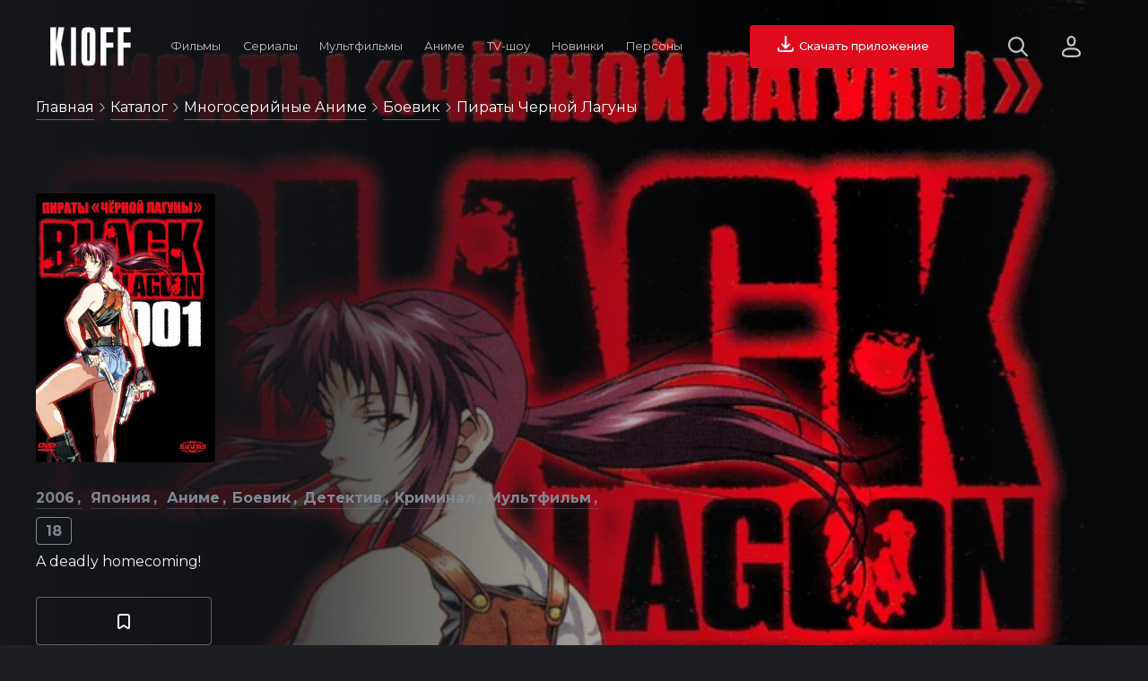

--- FILE ---
content_type: text/html; charset=utf-8
request_url: https://kioff.ru/film/408690-piraty-chernoj-laguny
body_size: 12879
content:
<!doctype html>
<html data-n-head-ssr lang="ru" prefix="og: http://ogp.me/ns# video: http://ogp.me/ns/video# ya: http://webmaster.yandex.ru/vocabularies/" data-n-head="%7B%22lang%22:%7B%22ssr%22:%22ru%22%7D,%22prefix%22:%7B%22ssr%22:%22og:%20http://ogp.me/ns#%20video:%20http://ogp.me/ns/video#%20ya:%20http://webmaster.yandex.ru/vocabularies/%22%7D%7D">
  <head >
    <meta data-n-head="ssr" data-hid="application-name" property="application-name" content="KIOFF"><meta data-n-head="ssr" data-hid="hdvb" name="hdvb" content="a553fc676b0411d3d60c4c01e95d1da8:42a60da707bccadf2fd49f224e588d6f"><meta data-n-head="ssr" charset="utf-8"><meta data-n-head="ssr" name="viewport" content="width=device-width, initial-scale=1"><meta data-n-head="ssr" name="theme-color" content="#14161a"><meta data-n-head="ssr" name="msapplication-TileColor" content="#ffffff"><meta data-n-head="ssr" name="msapplication-TileImage" content="/static_files/ms-icon-144x144.png"><meta data-n-head="ssr" data-hid="keywords" name="keywords" content="Пираты черной лагуны Black Lagoon смотреть онлайн"><meta data-n-head="ssr" data-hid="description" name="description" content="Смотрите аниме сериал Пираты черной лагуны / Black Lagoon (2006) Япония: описание, кадры, трейлеры, актерский состав, факты и киноляпы, рецензии и отзывы."><meta data-n-head="ssr" data-hid="og:type" property="og:type" content="video.movie"><meta data-n-head="ssr" data-hid="og:image" property="og:image" content="https://st.kp.yandex.net/images/film_iphone/iphone360_408690.jpg"><meta data-n-head="ssr" data-hid="og:image:type" property="og:image:type" content="image/jpeg"><meta data-n-head="ssr" data-hid="og:url" property="og:url" content="https://kioff.ru/film/408690-piraty-chernoj-laguny"><meta data-n-head="ssr" data-hid="og:title" property="og:title" content="Пираты черной лагуны / Black Lagoon (2006)"><meta data-n-head="ssr" data-hid="og:description" name="og:description" content="«Чёрная лагуна» — маленькая компания, которая доставляет грузы, зачастую нелегальные, по всему Южно-Китайскому морю. Тёмная сторона жизни Таиланда, Филиппин, Малайзии, Индонезии и даже Японии. Мафии разных стран — от Китая и Италии до Колумбии и России — бьются за власть в главном пиратском городе в"><title>Аниме сериал Пираты черной лагуны / Black Lagoon (2006) Япония — смотреть онлайн все серии в хорошем качестве на русском</title><link data-n-head="ssr" data-hid="opensearch" rel="search" type="application/opensearchdescription+xml" href="https://kioff.ru/opensearch.xml" title="Поиск по KIOFF"><link data-n-head="ssr" data-hid="yandex-tableau-widget" rel="yandex-tableau-widget" href="https://kioff.ru/tableau/tableau.json"><link data-n-head="ssr" data-hid="alternate" rel="alternate" href="https://kioff.ru"><link data-n-head="ssr" rel="icon" type="image/x-icon" href="https://kioff.ru/static_files/favicon.ico"><link data-n-head="ssr" rel="apple-touch-icon" sizes="57x57" href="https://kioff.ru/static_files/apple-icon-57x57.png"><link data-n-head="ssr" rel="apple-touch-icon" sizes="60x60" href="https://kioff.ru/static_files/apple-icon-60x60.png"><link data-n-head="ssr" rel="apple-touch-icon" sizes="72x72" href="https://kioff.ru/static_files/apple-icon-72x72.png"><link data-n-head="ssr" rel="apple-touch-icon" sizes="76x76" href="https://kioff.ru/static_files/apple-icon-76x76.png"><link data-n-head="ssr" rel="apple-touch-icon" sizes="114x114" href="https://kioff.ru/static_files/apple-icon-114x114.png"><link data-n-head="ssr" rel="apple-touch-icon" sizes="120x120" href="https://kioff.ru/static_files/apple-icon-120x120.png"><link data-n-head="ssr" rel="apple-touch-icon" sizes="144x144" href="https://kioff.ru/static_files/apple-icon-144x144.png"><link data-n-head="ssr" rel="apple-touch-icon" sizes="152x152" href="https://kioff.ru/static_files/apple-icon-152x152.png"><link data-n-head="ssr" rel="apple-touch-icon" sizes="180x180" href="https://kioff.ru/static_files/apple-icon-180x180.png"><link data-n-head="ssr" rel="icon" type="image/png" sizes="192x192" href="https://kioff.ru/android-icon-192x192.png"><link data-n-head="ssr" rel="icon" type="image/png" sizes="512x512" href="https://kioff.ru/static_files/apple-icon-512x512.png"><link data-n-head="ssr" rel="icon" type="image/png" sizes="32x32" href="https://kioff.ru/static_files/favicon-32x32.png"><link data-n-head="ssr" rel="icon" type="image/png" sizes="96x96" href="https://kioff.ru/static_files/favicon-96x96.png"><link data-n-head="ssr" rel="icon" type="image/png" sizes="16x16" href="https://kioff.ru/static_files/favicon-16x16.png"><link data-n-head="ssr" href="https://mc.yandex.ru/metrika/watch.js" rel="preload" as="script"><link data-n-head="ssr" data-hid="gf-prefetch" rel="dns-prefetch" href="https://fonts.gstatic.com/"><link data-n-head="ssr" data-hid="gf-preconnect" rel="preconnect" href="https://fonts.gstatic.com/" crossorigin=""><link data-n-head="ssr" data-hid="gf-preload" rel="preload" as="style" href="https://fonts.googleapis.com/css2?family=Montserrat:wght@400;500;700&amp;display=swap"><link data-n-head="ssr" data-hid="canonical" rel="canonical" href="https://kioff.ru/film/408690-piraty-chernoj-laguny"><script data-n-head="ssr" src="https://mc.yandex.ru/metrika/watch.js" async></script><script data-n-head="ssr" data-hid="gf-script">(function(){var l=document.createElement('link');l.rel="stylesheet";l.href="https://fonts.googleapis.com/css2?family=Montserrat:wght@400;500;700&display=swap";document.querySelector("head").appendChild(l);})();</script><script data-n-head="ssr" data-hid="speakable" type="application/ld+json">
&quot;@context&quot;: &quot;https://schema.org/&quot;,
&quot;@type&quot;: &quot;WebPage&quot;,
&quot;name&quot;: &quot;KIOFF&quot;,
&quot;speakable&quot;: {
  &quot;@type&quot;: &quot;SpeakableSpecification&quot;,
  &quot;xpath&quot;: [ &quot;/html/head/meta[@name=&#x27;description&#x27;]/@content&quot;]
},
&quot;url&quot;: &quot;https://kioff.ru/film/408690-piraty-chernoj-laguny&quot;}</script><noscript data-n-head="ssr" data-hid="gf-noscript"><link rel="stylesheet" href="https://fonts.googleapis.com/css2?family=Montserrat:wght@400;500;700&display=swap"></noscript><link rel="preload" href="/dist/client/b264f7b.modern.js" as="script"><link rel="preload" href="/dist/client/57fa9b0.modern.js" as="script"><link rel="preload" href="/dist/client/9d6358a.modern.js" as="script"><link rel="preload" href="/dist/client/badc20c.modern.js" as="script"><link rel="preload" href="/dist/client/d2fdaee.modern.js" as="script"><style data-vue-ssr-id="46236b92:0 167e76c5:0 d28f0d96:0 36692e9a:0 bc083d4a:0 28b4c43a:0">.fadeIn-enter-active,.fadeIn-leave-active{transition:all 1s}.toTop-enter-active,.toTop-leave-active{transition:all .5s}.toTop-enter,.toTop-leave-to{opacity:0;transform:translateY(50vh)}.toBottom-enter-active,.toBottom-leave-active{transition:all .5s}.toBottom-enter,.toBottom-leave-to{opacity:0;transform:translateY(-50vh)}.toLeft-enter-active,.toLeft-leave-active{transition:all .5s}.toLeft-enter,.toLeft-leave-to{opacity:0;transform:translateX(100vw)}.toRight-enter-active,.toRight-leave-active{transition:all .5s}.toRight-enter,.toRight-leave-to{opacity:0;transform:translateX(-100vw)}.fadeIn-enter-active,.fadeIn-leave-active{transition:all .2s}.fadeIn-enter,.fadeIn-leave-to{opacity:0;transform:scale(0)}[v-cloak]{display:none}*,:after,:before{box-sizing:border-box;margin:0;outline:none;padding:0}html{backface-visibility:hidden;box-sizing:border-box;cursor:default;font-size:10px;min-height:100%;min-height:-webkit-fill-available;scroll-behavior:smooth}body{background-color:#1d1f23;color:#f2f2f2;font-size:1.6rem;font-weight:400;overflow-x:hidden}a,body{font-family:"Montserrat",Arial}a{color:#fff;cursor:pointer;-webkit-text-decoration:none;text-decoration:none}button,input,select,textarea{-webkit-appearance:none;font-family:"Montserrat",Arial;font-size:1.6rem}.h1,.h2,.h3,.h4,h1,h2,h3,h4{font-family:"Montserrat",Arial;font-weight:700}.h1,h1{font-size:4.8rem}.h2,h2{font-size:3.2rem}.h3,h3{font-size:2.4rem}img{-webkit-user-select:none;-moz-user-select:none;user-select:none}.content{min-height:100vh;padding:180px 40px 56px}.content h1{margin-bottom:56px}.content p{font-size:1.8rem;line-height:2.8rem}.content.nopad{padding:180px 0 56px}.content.nopad h1{margin-left:40px}.content.nopad .slider-premieres .header .buttons{margin-left:0}.dbtn{background-color:#1d1f23;border:1px solid hsla(0,0%,100%,.35);border-radius:4px;color:#f2f2f2;cursor:pointer;display:inline-block;font-size:1.6rem;padding:12px 14px;transition:border .2s ease}.dbtn:hover{border:1px solid #fff}.dbtn.blue.active,.dbtn.blue:hover{border-color:#03a9f4}.dbtn.green:hover{border-color:#8bc34a}.dbtn.red:hover{border-color:#e00a1e}.loader{animation:rotate360 1s infinite;background-image:url(/static_files/icons/spiner.svg);background-size:32px;display:inline-block;height:32px;width:32px}.loader.start{left:50%;margin:-16px 0 0 -16px;position:absolute;top:50%}.show-more{margin:32px 0;text-align:center}.show-more.prev{margin:0 0 32px}.show-more.prev button i.arrow{background-image:url(/static_files/icons/arrow-right-dark.svg);transform:rotate(-90deg)}.show-more.inline{text-align:left}.show-more button{background-color:#1d1f23;border:1px solid hsla(0,0%,100%,.35);border-radius:4px;color:#f2f2f2;cursor:pointer;display:inline-block;font-size:1.6rem;padding:10px 20px;transition:all .2s ease}.show-more button:hover{border:1px solid #fff}.show-more.inline button{border:none;border-bottom:1px solid hsla(0,0%,100%,.35);margin-top:2px;padding:0 0 2px}.show-more.inline button:hover{border:none;border-bottom:1px solid #fff}.show-more button .loader{left:auto;margin:0 0 0 4px;position:relative;top:auto}.show-more button i{background-size:16px;display:inline-block;height:16px;margin-left:4px;vertical-align:middle;width:16px}.show-more button i.arrow{background-image:url(/static_files/icons/arrow-right-dark.svg);transform:rotate(90deg)}.related{min-height:444px}.related.premieres{min-height:510px}.related.top10{min-height:422px}.search-hints{animation:toWidth .5s;box-shadow:0 0 32px 0 rgba(0,0,0,.2);position:absolute;right:170px;top:28px;width:440px}.search-hints .form{background-color:#000;border-radius:4px 4px 0 0}.search-hints .form input#ssearch{background-color:#fff;border:none;border-radius:4px 4px 0 0;color:#000;display:block;font-size:1.6rem;padding:10px 15px 10px 40px;width:100%}.search-hints .form .icon-ssearch{background-image:url(/static_files/icons/search-for-input.svg);background-size:16px;display:inline-block;height:16px;left:10px;position:absolute;top:10px;width:16px}.search-hints .form .popular-queries{background-color:#000;color:#f2f2f2;padding:20px;position:relative;z-index:1}.search-hints .form .popular-queries strong{color:hsla(0,0%,100%,.55);display:block;margin-bottom:15px}.search-hints .form .popular-queries ul{list-style:none}.search-hints .form .popular-queries ul li{color:#f2f2f2;cursor:pointer;margin:10px 0}.search-hints .datalist{background-color:#000;border:none;color:#f2f2f2;width:100%;z-index:4}.search-hints .datalist .no-match{padding:20px}.search-hints .datalist .no-match a{border-bottom:1px solid hsla(0,0%,100%,.35);color:#fff;display:inline-block;font-size:1.4rem;margin-top:10px;padding-bottom:2px;transition:all .2s ease}.search-hints .datalist .no-match a:hover{border-bottom:1px solid #fff}.search-hints .datalist ul{font-size:1.6rem;list-style:none;max-height:400px;overflow:auto;padding:10px 0}.search-hints .datalist ul li{display:grid;grid-template-columns:80px auto;grid-gap:0 20px;align-items:center;cursor:pointer;padding:7px 15px;transition:all .2s ease}.search-hints .datalist ul li:hover{background-color:rgba(28,31,36,.75)}.search-hints .datalist ul li .poster{height:120px;overflow:hidden;position:relative;width:80px}.search-hints .datalist ul li .poster img{background-color:rgba(28,31,36,.75);min-height:100%;-o-object-fit:cover;object-fit:cover;width:100%}.search-hints .datalist ul li p{overflow:hidden;width:100%}.search-hints .datalist ul li p strong{border:none;display:block;font-size:1.6rem;font-weight:400;margin-bottom:10px;width:100%}.search-hints .datalist ul li p span{color:#5e6672;font-size:1.6rem;text-transform:capitalize}.film-link{text-indent:-9999px}.breadcrumbs{left:40px;max-width:calc(100vw - 60px);overflow:hidden;position:absolute;text-overflow:ellipsis;top:110px;white-space:nowrap;z-index:10}.breadcrumbs .icon-arrow{background-image:url(/static_files/icons/arrow-right-dark.svg);background-size:10px;display:inline-block;height:10px;opacity:.8;width:10px}.breadcrumbs div{display:inline-block}.breadcrumbs span{color:#fff;text-transform:capitalize}.breadcrumbs a{border-bottom:1px solid hsla(0,0%,100%,.35);color:#fff;display:inline-block;font-size:1.6rem;line-height:20px;margin-bottom:10px;padding-bottom:3px;transition:all .2s ease}.breadcrumbs a:hover{border-bottom:1px solid #fff}.filters{margin:56px 0}.filters .sort{text-align:right}.filters input,.filters select{background-color:#1d1f23;border:1px solid hsla(0,0%,100%,.35);border-radius:4px;color:#f2f2f2;cursor:pointer;margin:0 4px 4px 0;padding:15px;transition:border .2s ease}.filters input:hover,.filters select:hover{border:1px solid #fff}.filters .reset{background-color:#607d8b;border:none;border-radius:4px;color:#fff;cursor:pointer;display:inline-block;font-size:1.6rem;padding:14px;transition:background-color .2s ease}.filters .reset:hover{background-color:#97a0ae}.filters .reset.active{background-color:#e00a1e}.filters .reset img{display:inline-block;height:18px;margin-right:4px;width:18px}.filters .reset img,.filters .reset span{vertical-align:middle}.search-hints.relative{box-shadow:none;position:relative;right:0;top:0;width:100%}.search-hints.relative .form{background-color:#1d1f23}.search-hints.relative .form input#ssearch{background-color:#1d1f23;border-bottom:2px solid #f2f2f2;color:#f2f2f2;font-size:4rem;padding-left:50px}.search-hints.relative .form .icon-ssearch{background-image:url(/static_files/icons/search.svg);background-size:40px;display:inline-block;height:40px;left:0;position:relative;top:60px;width:40px}.flyroll{bottom:0;height:auto;position:fixed;right:0;text-align:right;width:320px;z-index:5}.flyroll .close{background-color:rgba(0,0,0,.75);border-radius:50%;color:#fff;display:inline-block;font-size:1.2rem;height:28px;line-height:28px;margin:0 3px 3px 0;text-align:center;width:28px}.flyroll .body{background-color:#fff}@keyframes toWidth{0%{opacity:0;width:0}to{opacity:1;width:440px}}@keyframes toWidthMobile{0%{opacity:0;width:0}to{opacity:1;width:70vw}}@keyframes toLeft{0%{opacity:0;transform:translateX(100vw)}to{opacity:1;transform:translateX(0)}}@keyframes rotate360{0%{transform:rotate(0)}to{transform:rotate(1turn)}}@keyframes filmHeader{0%{background-position:bottom}50%{background-position:50%}to{background-position:top}}@keyframes fadeIn{0%{opacity:0;transform:scale(0)}to{opacity:1;transform:scale(1)}}
.nuxt-progress{background-color:#e00a1e;height:3px;left:0;opacity:1;position:fixed;right:0;top:0;transition:width .1s,opacity .4s;width:0;z-index:999999}.nuxt-progress.nuxt-progress-notransition{transition:none}.nuxt-progress-failed{background-color:red}
.premium{background-color:#1d1d1d;height:100vh}.premium .modal{background-color:#222;border:2px solid hsla(0,0%,100%,.1);border-radius:4px;height:360px;margin:auto;padding:20px;position:relative;text-align:center;top:calc(50% - 180px);width:360px}.premium .modal h1{font-size:2rem;margin:15px 0 30px;text-align:center;text-transform:uppercase}.premium .modal a{font-weight:700}.premium .modal .checkboxes label{display:grid;grid-template-columns:24px auto;margin:20px 0;grid-gap:10px;align-items:start;cursor:pointer;transition:color .2s ease}.premium .modal .checkboxes label:hover{color:#ff142a}.premium .modal .checkboxes label input{background-color:#fff;border:1px solid #d2d2d2;border-radius:4px;height:24px;width:24px}.premium .modal .checkboxes label span{display:inline-block}.premium .modal .socials{margin-top:60px;text-align:center}.premium .modal .socials strong{display:block;font-size:1.6rem;font-weight:700;margin-bottom:20px}.premium .modal .socials .items{display:grid;grid-template-columns:repeat(3,80px);grid-gap:5px;justify-content:center;text-align:center}.premium .modal .socials .items .item{align-items:center;background-color:#2d2d2d;border:1px solid hsla(0,0%,100%,.1);border-radius:4px;cursor:pointer;display:grid;height:50px;justify-items:center;transition:border .2s ease;width:80px}.premium .modal .socials .items .item:hover{border:1px solid #ff142a}.premium .modal .socials .items .item img{height:24px;width:24px}
.mainmenu{display:grid;grid-template-columns:90px auto auto;padding:28px 56px;position:fixed;top:0;width:100%;grid-gap:32px;align-items:center;transition:padding .2s linear;z-index:11}.mainmenu.stick{background-color:#14161a;padding:12px 56px}.mainmenu.stick .search-hints{top:12px}.mainmenu i{text-indent:-9999px}.mainmenu .logo{background-image:url(/static_files/logo.svg);background-size:90px 44px;cursor:pointer;height:44px;width:90px}.mainmenu .items{align-items:center;display:grid;grid-template-columns:repeat(7,auto);justify-items:center}.mainmenu .items .item{padding:0 10px}.mainmenu .items .item:hover>a{color:#fff;opacity:1}.mainmenu .items .item .drop{background-color:#000;border-radius:8px;display:grid;grid-template-columns:repeat(3,auto);grid-template-rows:auto;margin-left:-24px;overflow:hidden;padding:8px;position:absolute;text-align:left;z-index:12}.mainmenu .items .item .drop a{font-size:1.6rem;padding:10px 16px}.mainmenu .items .item .drop a:hover{background-color:#252930;border-radius:4px}.mainmenu .items .item a{color:#f2f2f2;display:inline-block;font-size:1vw;line-height:28px;opacity:.8;padding:5px 0;-webkit-text-decoration:none;text-decoration:none;transition:all .2s ease}.mainmenu .items .item a:hover{color:#fff;opacity:1}.mainmenu .items .item a .icon-arrow{background-image:url(/static_files/icons/arrow-right-dark.svg);background-size:16px;display:inline-block;height:16px;transform:rotate(90deg);width:16px}.mainmenu .right{align-items:center;display:grid;justify-content:end}.mainmenu .right .buttons{display:grid;grid-template-columns:auto 100px;grid-gap:60px;align-items:center}.mainmenu .right .buttons .actions{display:grid;grid-template-columns:24px 40px;grid-gap:36px;align-items:center}.mainmenu .right .buttons .actions .site-profile{cursor:pointer;height:40px;position:relative;width:40px}.mainmenu .right .buttons .actions .site-profile.active img,.mainmenu .right .buttons .actions .site-profile:hover>img{opacity:1;transform:scale(1.1)}.mainmenu .right .buttons .actions .site-profile.active .icon-close{opacity:1}.mainmenu .right .buttons .actions .site-profile .icon-close{background-image:url(/static_files/icons/close-dark.svg);background-size:12px;display:block;height:12px;left:calc(50% - 6px);opacity:0;position:absolute;top:calc(50% - 6px);width:12px}.mainmenu .right .buttons .actions .site-profile img{border-radius:50%;height:100%;opacity:.8;transition:all .2s ease;width:100%}.mainmenu .right .buttons .actions i{cursor:pointer;display:inline-block;transition:opacity .2s ease}.mainmenu .right .buttons .actions i.icon-search{background-image:url(/static_files/icons/search.svg);background-size:22px;height:22px;opacity:.8;width:22px}.mainmenu .right .buttons .actions i.icon-search:hover{opacity:1}.mainmenu .right .buttons .actions i.icon-close{background-image:url(/static_files/icons/cancel-dark.svg);background-size:20px;height:20px;opacity:1;width:20px}.mainmenu .right .buttons .actions i.icon-auth{background-image:url(/static_files/icons/noavatar.svg);background-size:21px 24px;height:24px;opacity:.8;width:21px}.mainmenu .right .buttons .actions i.icon-auth:hover{opacity:1}.mainmenu .right .buttons .actions i.icon-burger{background-image:url(/static_files/icons/burger.svg);background-size:18px 15px;height:15px;opacity:.8;width:18px}.mainmenu .right .buttons .actions i.icon-burger:hover{opacity:1}.mainmenu .right .buttons button{background-color:#e00a1e;border:none;border-radius:4px;color:#fff;cursor:pointer;font-size:1vw;font-weight:500;line-height:40px;margin:0;padding:4px 28px;text-align:center;transition:all .2s ease}.mainmenu .right .buttons button:hover{background-color:#ff142a}
.film .loader{left:50%;margin:-16px 0 0 -16px;position:absolute;top:50%}.film .block{padding:0 40px 56px;position:relative}.film .block.persons .person-info{display:grid;grid-template-columns:100px auto;padding-right:20px;position:fixed;grid-gap:20px;align-items:center;animation:fadeIn .2s ease;background-color:#000;box-shadow:0 0 32px 0 rgba(0,0,0,.5);z-index:11}.film .block.persons .person-info .poster{display:inline-block;height:150px;overflow:hidden;width:100px}.film .block.persons .person-info .poster img{height:100%;-o-object-fit:cover;object-fit:cover;width:100%}.film .block.persons .person-info a{border-bottom:1px solid hsla(0,0%,100%,.35);display:inline-block;padding-bottom:2px;transition:border-bottom .2s ease}.film .block.persons .person-info a:hover{border-bottom:1px solid #fff}.film .block.persons .items{display:grid;grid-template-columns:repeat(2,1fr);grid-gap:40px}.film .block.persons .items .item{display:grid;grid-template-columns:60px auto;grid-gap:20px;align-items:center;margin-bottom:15px}.film .block.persons .items .item .poster{display:inline-block;height:90px;overflow:hidden;width:60px}.film .block.persons .items .item .poster img{min-height:100%;-o-object-fit:cover;object-fit:cover;width:100%}.film .block.persons .items .item a{display:inline-block;font-size:1.8rem;transition:all .2s ease}.film .block.persons .items .item a:hover{border-bottom:1px solid #fff}.film .block h3{font-size:2.4rem;margin-bottom:14px}.film .block h2{font-size:3.2rem;margin:0 0 28px}.film .block h2 a{border-bottom:1px solid hsla(0,0%,100%,.35);padding-bottom:2px;transition:all .2s ease}.film .block h2 a:hover{border-bottom:1px solid #fff}.film .block p{font-size:1.8rem;line-height:2.8rem;white-space:pre-line}.film .description h1{font-size:4.8rem;margin-bottom:20px}.film .description .text{display:grid;grid-template-columns:auto 196px;grid-gap:100px}.film .description .text .votes{margin-bottom:14px}.film .description .text .votes button:last-child{margin-left:5px}.film .description .text .votes button img{display-:inline-block;height:19px;margin-right:5px;width:19px}.film .description .text .votes button.like{color:#8bc34a}.film .description .text .votes button.dislike{color:#e00a1e}.film .description .text .share input{left:-9999px;position:absolute}.film .description .text .share span{display:grid;grid-template-columns:auto auto;grid-gap:10px;align-items:center;border:1px solid #808893;border-radius:4px;color:#808893;cursor:pointer;font-size:2rem;padding:10px 15px;transition:border .2s ease}.film .description .text .share span:hover{border:1px solid #fff}.film .description .text .share span:hover>img{opacity:1}.film .description .text .share span img{height:32px;opacity:.7;transition:opacity .2s ease;width:32px}.film .menu{margin-bottom:36px;overflow-x:scroll;padding:32px 0 20px 40px;width:100%;-webkit-overflow-scrolling:touch}.film .menu::-webkit-scrollbar-track{background:#1d1f23;height:7px}.film .menu::-webkit-scrollbar{height:7px}.film .menu::-webkit-scrollbar-thumb{background:#1d1f23;border-radius:5px}.film .menu:hover::-webkit-scrollbar-thumb{background:#444}.film .menu:hover::-webkit-scrollbar-thumb:hover{background:#808893}.film .menu ul{list-style:none}.film .menu ul li{border-bottom:2px solid transparent;color:#808893;cursor:pointer;display:inline-block;font-size:2rem;margin-right:20px;transition:all .2s ease}.film .menu ul li.active{border-bottom:2px solid #e00a1e;color:#f2f2f2}.film .menu ul li:hover{color:#f2f2f2}.film .menu ul li a{color:#808893}.film .menu ul li a.active{border-bottom:2px solid #e00a1e;color:#f2f2f2}.film .modal{background-color:#14161a;height:100vh;left:0;position:fixed;top:0;width:100vw;z-index:12}.film .modal.mailing{border-radius:4px;box-shadow:0 0 32px rgba(0,0,0,.5);height:auto;left:50%;top:50%;width:500px}.film .modal.mailing .body{padding:0 40px 40px}.film .modal.mailing .body h3{margin-bottom:32px}.film .modal.mailing .body p{line-height:2.8rem;margin:10px 0}.film .modal.mailing .body button{background-color:#14161a;border:1px solid hsla(0,0%,100%,.35);border-radius:4px;color:#fff;cursor:pointer;font-size:1.4rem;font-weight:400;line-height:40px;margin-top:12px;padding:0 24px;transition:all .2s ease}.film .modal.mailing .body button:hover{border:1px solid #fff}.film .modal .actions{padding:0;text-align:right}.film .modal .actions i{background:#e00a1e url(/static_files/icons/close-dark.svg) 50% no-repeat;background-size:16px;cursor:pointer;display:inline-block;height:40px;vertical-align:middle;width:60px}.film .modal .actions i:hover{background-color:#ff142a}.film .modal .loader{background-size:40px;height:40px;left:50%;margin:-20px 0 0 -20px;position:absolute;top:50%;width:40px}.film .modal iframe{border:none;height:calc(100vh - 40px);margin:0;padding:0;position:relative;width:100vw;z-index:1}.film .top{overflow:hidden;position:relative}.film .top,.film .top .bg{height:100vh;min-height:760px;width:100%}.film .top .bg{background-position:top;background-size:cover;transition:background-position .2s ease}.film .top .bg:after{background-image:linear-gradient(90deg,#14161a,rgba(20,22,26,.8) 25%,rgba(20,22,26,.4) 50%,rgba(20,22,26,0) 75%,rgba(20,22,26,.5));bottom:0;content:"";height:100%;position:absolute;width:100%;z-index:1}.film .top .wrapper{bottom:40px;left:40px;max-width:660px;position:absolute;z-index:2}.film .top .poster{border-radius:4px;height:300px;margin-bottom:30px;overflow:hidden;width:200px}.film .top .poster img{min-height:100%;-o-object-fit:cover;object-fit:cover;width:100%}.film .top .meta{margin-bottom:15px}.film .top .meta a{border-bottom:1px solid hsla(217,8%,50%,.35);color:#808893;display:inline-block;font-weight:700;margin:0 5px 15px 0;padding-bottom:2px;text-transform:capitalize;transition:all .2s ease}.film .top .meta a:hover{border-bottom:1px solid #808893}.film .top .meta a:not(:last-child):after{content:",";position:relative;right:2px}.film .top .meta span{border:1px solid #808893;border-radius:4px;color:#808893;font-weight:700;padding:5px 10px}.film .top .tagline{margin-bottom:30px}.film .top .actions{z-index:2}.film .top .actions,.film .top .actions .second{display:grid;grid-template-columns:repeat(2,auto);grid-gap:20px;align-items:center}.film .top .actions i{display:inline-block}.film .top .actions i.icon-watch{background-image:url(/static_files/icons/play.svg);background-size:24px;height:24px;width:24px}.film .top .actions i.icon-trailer{background-image:url(/static_files/icons/trailer.svg);background-size:24px;height:24px;width:24px}.film .top .actions button{display:grid;grid-gap:10px;align-items:center;border:none;border-radius:4px;color:#fff;cursor:pointer;font-size:1.8rem;font-weight:500;justify-content:center;line-height:40px;transition:all .2s ease}.film .top .actions button.watch{background-color:#e00a1e;grid-template-columns:24px auto;padding:6px 28px}.film .top .actions button.watch:hover{background-color:#ff142a}.film .top .actions button.trailer{background-color:transparent;border:1px solid hsla(0,0%,100%,.35);grid-template-columns:24px auto;padding:6px 28px}.film .top .actions button.trailer:hover{border:1px solid #fff}.film .top .actions button.favorite{background-color:transparent;border:1px solid hsla(0,0%,100%,.35)}.film .top .actions button.favorite:hover{border:1px solid #fff}
.favorite{align-items:center;background-color:hsla(0,0%,100%,.3);display:grid;grid-template-columns:24px auto;padding:14px;width:100%}.favorite:hover{background-color:hsla(0,0%,100%,.5)}.favorite.active i.icon-favorite{background-image:url(/static_files/icons/favorite-active.svg)}.favorite .icon-favorite{background-image:url(/static_files/icons/favorite.svg);background-size:24px;height:24px;width:24px}.favorite.btn{grid-template-columns:auto;grid-gap:0}.favorite.btn span{display:block}.favorite span{display:none}</style>
  </head>
  <body >
    <div data-server-rendered="true" id="__nuxt"><!----><div id="__layout"><div><!----> <div class="mainmenu"><div class="logo nuxt-link-active"></div> <div class="items"><div class="item"><a href="/film?type=films">
        Фильмы
      </a> <div class="drop" style="display:none;"><a href="/film?type=films&amp;genre=%D0%B1%D0%BE%D0%B5%D0%B2%D0%B8%D0%BA">Боевики</a> <a href="/film?type=films&amp;genre=%D0%BA%D0%BE%D0%BC%D0%B5%D0%B4%D0%B8%D1%8F">Комедии</a> <a href="/film?type=films&amp;genre=%D0%B4%D0%B5%D1%82%D0%B5%D0%BA%D1%82%D0%B8%D0%B2">Детективы</a> <a href="/film?type=films&amp;genre=%D0%B4%D0%BE%D0%BA%D1%83%D0%BC%D0%B5%D0%BD%D1%82%D0%B0%D0%BB%D1%8C%D0%BD%D1%8B%D0%B9">Документальные</a> <a href="/film?type=films&amp;genre=%D0%B4%D1%80%D0%B0%D0%BC%D0%B0">Драма</a> <a href="/film?type=films&amp;genre=%D1%81%D0%B5%D0%BC%D0%B5%D0%B9%D0%BD%D1%8B%D0%B9">Семейные</a> <a href="/film?type=films&amp;genre=%D0%B8%D1%81%D1%82%D0%BE%D1%80%D0%B8%D1%8F">Исторические</a> <a href="/film?type=films&amp;genre=%D0%BC%D0%B5%D0%BB%D0%BE%D0%B4%D1%80%D0%B0%D0%BC%D0%B0">Мелодрама</a> <a href="/film?type=films&amp;genre=%D1%81%D0%BF%D0%BE%D1%80%D1%82">Спорт</a> <a href="/film?type=films&amp;genre=%D1%82%D1%80%D0%B8%D0%BB%D0%BB%D0%B5%D1%80">Триллер</a> <a href="/film?type=films&amp;genre=%D0%B2%D0%BE%D0%B5%D0%BD%D0%BD%D1%8B%D0%B9">Военные</a> <a href="/film?type=films&amp;genre=%D1%84%D0%B0%D0%BD%D1%82%D0%B0%D1%81%D1%82%D0%B8%D0%BA%D0%B0">Фантастика</a> <div><a href="/random?type=films">Случайный фильм</a></div></div></div> <div class="item"><a href="/film?type=serials">
        Сериалы
      </a> <div class="drop" style="display:none;"><a href="/film?type=serials&amp;genre=%D0%B1%D0%BE%D0%B5%D0%B2%D0%B8%D0%BA">Боевики</a> <a href="/film?type=serials&amp;genre=%D0%BA%D0%BE%D0%BC%D0%B5%D0%B4%D0%B8%D1%8F">Комедии</a> <a href="/film?type=serials&amp;genre=%D0%B4%D0%B5%D1%82%D0%B5%D0%BA%D1%82%D0%B8%D0%B2">Детективы</a> <a href="/film?type=serials&amp;genre=%D0%B4%D1%80%D0%B0%D0%BC%D0%B0">Драма</a> <a href="/film?type=serials&amp;genre=%D0%BA%D1%80%D0%B8%D0%BC%D0%B8%D0%BD%D0%B0%D0%BB">Криминал</a> <a href="/film?type=serials&amp;genre=%D1%81%D0%B5%D0%BC%D0%B5%D0%B9%D0%BD%D1%8B%D0%B9">Семейные</a> <a href="/film?type=serials&amp;genre=%D0%B8%D1%81%D1%82%D0%BE%D1%80%D0%B8%D1%8F">Исторические</a> <a href="/film?type=serials&amp;genre=%D0%BC%D0%B5%D0%BB%D0%BE%D0%B4%D1%80%D0%B0%D0%BC%D0%B0">Мелодрама</a> <a href="/film?type=serials&amp;genre=%D1%81%D0%BF%D0%BE%D1%80%D1%82">Спорт</a> <a href="/film?type=serials&amp;genre=%D1%82%D1%80%D0%B8%D0%BB%D0%BB%D0%B5%D1%80">Триллер</a> <a href="/film?type=serials&amp;genre=%D0%B2%D0%BE%D0%B5%D0%BD%D0%BD%D1%8B%D0%B9">Военные</a> <a href="/film?type=serials&amp;genre=%D1%84%D0%B0%D0%BD%D1%82%D0%B0%D1%81%D1%82%D0%B8%D0%BA%D0%B0">Фантастика</a> <div><a href="/random?type=serials">Случайный сериал</a></div></div></div> <div class="item"><a href="/film?genre=%D0%BC%D1%83%D0%BB%D1%8C%D1%82%D1%84%D0%B8%D0%BB%D1%8C%D0%BC">
        Мультфильмы
      </a></div> <div class="item"><a href="/film?type=anime">
        Аниме
      </a> <div class="drop" style="display:none;"><a href="/film?type=anime-serials">Многосерийные</a> <a href="/film?type=anime-serials&amp;genre=%D1%81%D0%BF%D0%BE%D1%80%D1%82">Спорт</a> <a href="/film?type=anime-serials&amp;genre=%D0%BC%D0%B5%D0%BB%D0%BE%D0%B4%D1%80%D0%B0%D0%BC%D0%B0">Романтика</a> <div><a href="/random?type=anime-serials">Случайное аниме</a></div></div></div> <div class="item"><a href="/film?type=tv-show">
        TV-шоу
      </a></div> <div class="item"><a href="/film?year=2026&amp;sort=date">
        Новинки
      </a></div> <div class="item"><a href="/persons">
        Персоны
      </a></div></div> <div class="right"><div class="buttons"><button><img src="/static_files/icons/download.png" alt="" style="display:inline-block;position:relative;top:5px;width:24px;height:24px;">
        Скачать приложение
      </button> <div class="actions"><i class="icon-search"></i> <i class="icon-auth"></i></div></div> <!----> <!----></div></div> <div itemscope="itemscope" itemtype="http://schema.org/TVSeries" class="film"><div itemscope="itemscope" itemtype="http://schema.org/BreadcrumbList" class="breadcrumbs"><div itemprop="itemListElement" itemscope="itemscope" itemtype="http://schema.org/ListItem"><a href="/" itemprop="item" class="nuxt-link-active"><span itemprop="name">Главная</span></a> <meta itemprop="position" content="1"></div> <div itemprop="itemListElement" itemscope="itemscope" itemtype="http://schema.org/ListItem"><i class="icon-arrow"></i> <a href="/film" itemprop="item" class="nuxt-link-active"><span itemprop="name">Каталог</span></a> <meta itemprop="position" content="2"></div> <div itemprop="itemListElement" itemscope="itemscope" itemtype="http://schema.org/ListItem"><i class="icon-arrow"></i> <a href="/film?type=anime-serials" itemprop="item"><span itemprop="name">Многосерийные аниме</span></a> <meta itemprop="position" content="3"></div> <div itemprop="itemListElement" itemscope="itemscope" itemtype="http://schema.org/ListItem"><i class="icon-arrow"></i> <a href="/film?type=anime-serials&amp;genre=%D0%B1%D0%BE%D0%B5%D0%B2%D0%B8%D0%BA" itemprop="item"><span itemprop="name">
          боевик
        </span></a> <meta itemprop="position" content="4"></div> <div itemprop="itemListElement" itemscope="itemscope" itemtype="http://schema.org/ListItem"><i class="icon-arrow"></i> <span itemprop="name">Пираты черной лагуны</span> <meta itemprop="position" content="5"></div></div> <div class="top"><div itemprop="thumbnail" itemscope="itemscope" itemtype="http://schema.org/ImageObject" class="bg" style="animation:2s filmHeader;background-image:url( https://st.kp.yandex.net/images/film_big/408690.jpg);"><meta itemprop="contentUrl" content="https://st.kp.yandex.net/images/film_iphone/iphone360_408690.jpg"></div> <div class="wrapper"><div class="poster"><img src="https://st.kp.yandex.net/images/film_iphone/iphone360_408690.jpg" alt="Пираты черной лагуны"></div> <div class="meta"><a href="/film?year=2006">
          2006
        </a> <a href="/film?country=%D0%AF%D0%BF%D0%BE%D0%BD%D0%B8%D1%8F">
          Япония
        </a> <a href="/film?genre=%D0%B0%D0%BD%D0%B8%D0%BC%D0%B5">
          аниме
        </a><a href="/film?genre=%D0%B1%D0%BE%D0%B5%D0%B2%D0%B8%D0%BA">
          боевик
        </a><a href="/film?genre=%D0%B4%D0%B5%D1%82%D0%B5%D0%BA%D1%82%D0%B8%D0%B2">
          детектив
        </a><a href="/film?genre=%D0%BA%D1%80%D0%B8%D0%BC%D0%B8%D0%BD%D0%B0%D0%BB">
          криминал
        </a><a href="/film?genre=%D0%BC%D1%83%D0%BB%D1%8C%D1%82%D1%84%D0%B8%D0%BB%D1%8C%D0%BC">
          мультфильм
        </a> <span>18</span></div> <div class="tagline">
        A deadly homecoming!
      </div> <div class="actions"><!----> <div class="second"><!----> <button data-fav-id="408690" title="Добавить в избранное" class="favorite btn"><i class="icon-favorite"></i> <!----></button></div></div></div></div> <div class="menu"><ul style="width:1600px;"><li class="active">
        Описание
      </li> <li>
        Кадры
      </li> <li>
        Сиквелы и приквелы
      </li> <li>
        Трейлеры
      </li> <li>
        Актеры и съемочная группа
      </li> <li>
        Факты и киноляпы
      </li> <li>
        Рецензии
      </li> <li>
        Рекомендации
      </li></ul></div> <div itemprop="video" itemscope="itemscope" class="block description"><h1 itemprop="name">Аниме сериал Пираты черной лагуны смотреть онлайн</h1> <div class="text"><div><link itemprop="url" href="https://kioff.ru/film/408690-piraty-chernoj-laguny"> <meta itemprop="alternativeHeadline" content="Пираты черной лагуны"> <meta itemprop="dateReleased" content="2021-09-09T00:01:00"> <meta itemprop="inLanguage" content="ru"> <meta itemprop="isFamilyFriendly" content="true"> <p itemprop="description">
          «Чёрная лагуна» — маленькая компания, которая доставляет грузы, зачастую нелегальные, по всему Южно-Китайскому морю. Тёмная сторона жизни Таиланда, Филиппин, Малайзии, Индонезии и даже Японии. Мафии разных стран — от Китая и Италии до Колумбии и России — бьются за власть в главном пиратском городе восточных морей, мифическом Роанапуре.
        </p></div> <div><div class="votes"><button class="dbtn like"><img src="/static_files/icons/like.svg" alt="Like"> 0
          </button> <button class="dbtn dislike"><img src="/static_files/icons/dislike.svg" alt="Dislike"> 0
          </button></div> <div class="share"><label for="share"><input id="share" type="text" readonly="readonly" value="https://kioff.ru/film/408690-piraty-chernoj-laguny"> <span>
              Поделиться
              <img src="/static_files/icons/share.svg" alt="Share"></span></label></div></div></div></div> <div class="block frames"><h2><a href="/film/408690/frames">
        Кадры
      </a></h2> <div data-block-id="0" class="lazy-block"></div></div> <div class="block sap"><h2><a href="/film/408690/sap">
        Сиквелы и приквелы
      </a></h2> <div data-block-id="2" class="lazy-block"></div></div> <div class="block trailers"><h2><a href="/film/408690/trailers">
        Трейлеры
      </a></h2> <div data-block-id="1" class="lazy-block"></div></div> <div class="block persons"><h2><a href="/film/408690/persons">
        Актеры и съемочная группа
      </a></h2> <div itemprop="actor" itemscope="itemscope" itemtype="https://schema.org/Person" class="items"><div class="item-col"><h3>В главных ролях</h3> <div class="list"><div class="item"><div class="poster"><img src="https://kinopoiskapiunofficial.tech/images/actor_posters/kp/478975.jpg" alt="Сиро Саито"></div> <div><a href="/name/478975-siro-saito" itemprop="name">Сиро Саито</a></div></div><div class="item"><div class="poster"><img src="https://kinopoiskapiunofficial.tech/images/actor_posters/kp/1571799.jpg" alt="Дзюн Карасава"></div> <div><a href="/name/1571799-dzjun-karasava" itemprop="name">Дзюн Карасава</a></div></div><div class="item"><div class="poster"><img src="https://kinopoiskapiunofficial.tech/images/actor_posters/kp/5998.jpg" alt="Исобэ Цутому"></div> <div><a href="/name/5998-isobe-cutomu" itemprop="name">Исобэ Цутому</a></div></div><div class="item"><div class="poster"><img src="https://kinopoiskapiunofficial.tech/images/actor_posters/kp/313121.jpg" alt="Масару Икэда"></div> <div><a href="/name/313121-masaru-ikeda" itemprop="name">Масару Икэда</a></div></div><div class="item"><div class="poster"><img src="https://kinopoiskapiunofficial.tech/images/actor_posters/kp/390548.jpg" alt="Такая Хаси"></div> <div><a href="/name/390548-takaja-hasi" itemprop="name">Такая Хаси</a></div></div><div class="item"><div class="poster"><img src="https://kinopoiskapiunofficial.tech/images/actor_posters/kp/54614.jpg" alt="Мами Кояма"></div> <div><a href="/name/54614-mami-kojama" itemprop="name">Мами Кояма</a></div></div><div class="item"><div class="poster"><img src="https://kinopoiskapiunofficial.tech/images/actor_posters/kp/727904.jpg" alt="Томокадзу Сугита"></div> <div><a href="/name/727904-tomokadzu-sugita" itemprop="name">Томокадзу Сугита</a></div></div><div class="item"><div class="poster"><img src="https://kinopoiskapiunofficial.tech/images/actor_posters/kp/313124.jpg" alt="Томомити Нисимура"></div> <div><a href="/name/313124-tomomiti-nisimura" itemprop="name">Томомити Нисимура</a></div></div><div class="item"><div class="poster"><img src="https://kinopoiskapiunofficial.tech/images/actor_posters/kp/79290.jpg" alt="Синпати Цудзи"></div> <div><a href="/name/79290-sinpati-cudzi" itemprop="name">Синпати Цудзи</a></div></div><div class="item"><div class="poster"><img src="https://kinopoiskapiunofficial.tech/images/actor_posters/kp/141294.jpg" alt="Ёсукэ Акимото"></div> <div><a href="/name/141294--suke-akimoto" itemprop="name">Ёсукэ Акимото</a></div></div> <div class="show-more">Показать еще</div></div></div> <div><div itemprop="director" itemscope="itemscope" itemtype="https://schema.org/Person" class="item-col"><h3>Режиссеры</h3> <div class="list"><div class="item"><div class="poster"><img src="https://kinopoiskapiunofficial.tech/images/actor_posters/kp/1232149.jpg" alt="Цуёси Ёсимото"></div> <div><a href="/name/1232149-cu-si-simoto" itemprop="name">Цуёси Ёсимото</a></div></div><div class="item"><div class="poster"><img src="https://kinopoiskapiunofficial.tech/images/actor_posters/kp/1284105.jpg" alt="Фумиэ Мурои"></div> <div><a href="/name/1284105-fumie-muroi" itemprop="name">Фумиэ Мурои</a></div></div><div class="item"><div class="poster"><img src="https://kinopoiskapiunofficial.tech/images/actor_posters/kp/1350102.jpg" alt="Ёсихиса Мацумото"></div> <div><a href="/name/1350102--sihisa-macumoto" itemprop="name">Ёсихиса Мацумото</a></div></div><div class="item"><div class="poster"><img src="https://kinopoiskapiunofficial.tech/images/actor_posters/kp/2811012.jpg" alt="Хисато Симода"></div> <div><a href="/name/2811012-hisato-simoda" itemprop="name">Хисато Симода</a></div></div><div class="item"><div class="poster"><img src="https://kinopoiskapiunofficial.tech/images/actor_posters/kp/1561938.jpg" alt="Тэцуро Араки"></div> <div><a href="/name/1561938-tecuro-araki" itemprop="name">Тэцуро Араки</a></div></div><div class="item"><div class="poster"><img src="https://kinopoiskapiunofficial.tech/images/actor_posters/kp/1507346.jpg" alt="Такао Або"></div> <div><a href="/name/1507346-takao-abo" itemprop="name">Такао Або</a></div></div><div class="item"><div class="poster"><img src="https://kinopoiskapiunofficial.tech/images/actor_posters/kp/1861924.jpg" alt="Хиромицу Канадзава"></div> <div><a href="/name/1861924-hiromicu-kanadzava" itemprop="name">Хиромицу Канадзава</a></div></div><div class="item"><div class="poster"><img src="https://kinopoiskapiunofficial.tech/images/actor_posters/kp/3175256.jpg" alt="Ацуси Нигорикава"></div> <div><a href="/name/3175256-acusi-nigorikava" itemprop="name">Ацуси Нигорикава</a></div></div><div class="item"><div class="poster"><img src="https://kinopoiskapiunofficial.tech/images/actor_posters/kp/3145241.jpg" alt="Кэнъити Кавамура"></div> <div><a href="/name/3145241-keniti-kavamura" itemprop="name">Кэнъити Кавамура</a></div></div><div class="item"><div class="poster"><img src="https://kinopoiskapiunofficial.tech/images/actor_posters/kp/2433651.jpg" alt="Хидэки Окамото"></div> <div><a href="/name/2433651-hideki-okamoto" itemprop="name">Хидэки Окамото</a></div></div><div class="item"><div class="poster"><img src="https://kinopoiskapiunofficial.tech/images/actor_posters/kp/4748447.jpg" alt="Таканори Судзуки"></div> <div><a href="/name/4748447-takanori-sudzuki" itemprop="name">Таканори Судзуки</a></div></div><div class="item"><div class="poster"><img src="https://kinopoiskapiunofficial.tech/images/actor_posters/kp/4748446.jpg" alt="Кунио Кацуки"></div> <div><a href="/name/4748446-kunio-kacuki" itemprop="name">Кунио Кацуки</a></div></div><div class="item"><div class="poster"><img src="https://kinopoiskapiunofficial.tech/images/actor_posters/kp/745893.jpg" alt="Катабути Сунао"></div> <div><a href="/name/745893-katabuti-sunao" itemprop="name">Катабути Сунао</a></div></div></div></div> <div itemprop="producer" itemscope="itemscope" itemtype="https://schema.org/Person" class="item-col" style="margin-top:32px;"><h3>Продюсеры</h3> <div class="list"><div class="item"><div class="poster"><img src="https://kinopoiskapiunofficial.tech/images/actor_posters/kp/1522045.jpg" alt="Сатоси Фудзии"></div> <div><a href="/name/1522045-satosi-fudzii" itemprop="name">Сатоси Фудзии</a></div></div><div class="item"><div class="poster"><img src="https://kinopoiskapiunofficial.tech/images/actor_posters/kp/243641.jpg" alt="Дзюнго Марута"></div> <div><a href="/name/243641-dzjungo-maruta" itemprop="name">Дзюнго Марута</a></div></div><div class="item"><div class="poster"><img src="https://kinopoiskapiunofficial.tech/images/actor_posters/kp/1571626.jpg" alt="Мицутоси Огура"></div> <div><a href="/name/1571626-micutosi-ogura" itemprop="name">Мицутоси Огура</a></div></div><div class="item"><div class="poster"><img src="https://kinopoiskapiunofficial.tech/images/actor_posters/kp/1314757.jpg" alt="Дзюнъя Окамото"></div> <div><a href="/name/1314757-dzjunja-okamoto" itemprop="name">Дзюнъя Окамото</a></div></div><div class="item"><div class="poster"><img src="https://kinopoiskapiunofficial.tech/images/actor_posters/kp/4748448.jpg" alt="Дзюн Нисимура"></div> <div><a href="/name/4748448-dzjun-nisimura" itemprop="name">Дзюн Нисимура</a></div></div><div class="item"><div class="poster"><img src="https://kinopoiskapiunofficial.tech/images/actor_posters/kp/1932837.jpg" alt="Рёитиро Мацуо"></div> <div><a href="/name/1932837-r-itiro-macuo" itemprop="name">Рёитиро Мацуо</a></div></div><div class="item"><div class="poster"><img src="https://kinopoiskapiunofficial.tech/images/actor_posters/kp/2811236.jpg" alt="Синъитиро Цудзуки"></div> <div><a href="/name/2811236-sinitiro-cudzuki" itemprop="name">Синъитиро Цудзуки</a></div></div></div></div></div></div> <!----></div> <div class="block related"><h2><a href="/film/408690/related">
        Рекомендуем посмотреть
      </a></h2> <div data-block-id="3" class="lazy-block"></div></div> <div class="block facts"><h2><a href="/film/408690/facts">
        Факты и киноляпы
      </a></h2> <div data-block-id="4" class="lazy-block"></div></div> <div class="block reviews"><h2><a href="/film/408690/reviews">
        Рецензии зрителей
      </a></h2> <div data-block-id="5" class="lazy-block"></div></div> <!----> <!----></div> <div data-block-name="benefits" class="lazy-block" style="height:10px;"></div> <div data-block-name="footer" class="lazy-block" style="height:10px;"></div> <!----></div></div></div><script>window.__NUXT__=(function(a,b,c,d,e,f){return {layout:"default",data:[{film:{_id:"61b557a9f3b9426aec8e788f",type:f,title_ru:"Пираты черной лагуны",title_en:"Black Lagoon",kinopoisk_id:"408690",alt_kinopoisk_id:b,imdb_id:"tt0962826",world_art_id:"4975",material_data:{poster:"https:\u002F\u002Fkinopoiskapiunofficial.tech\u002Fimages\u002Fposters\u002Fkp\u002F408690.jpg",title_alt:c,tagline:"A deadly homecoming!",duration:1500,year:2006,premiere_ru:b,premiere_world:"2006-04-08",rating_mpaa:b,description:"«Чёрная лагуна» — маленькая компания, которая доставляет грузы, зачастую нелегальные, по всему Южно-Китайскому морю. Тёмная сторона жизни Таиланда, Филиппин, Малайзии, Индонезии и даже Японии. Мафии разных стран — от Китая и Италии до Колумбии и России — бьются за власть в главном пиратском городе восточных морей, мифическом Роанапуре.",kinopoisk_rating:7.9,imdb_rating:8,age:18,countries:["Япония"],genres:["аниме","боевик","детектив","криминал","мультфильм"],actor:[{id:478975,name:"Сиро Саито",photo:"https:\u002F\u002Fkinopoiskapiunofficial.tech\u002Fimages\u002Factor_posters\u002Fkp\u002F478975.jpg"},{id:1571799,name:"Дзюн Карасава",photo:"https:\u002F\u002Fkinopoiskapiunofficial.tech\u002Fimages\u002Factor_posters\u002Fkp\u002F1571799.jpg"},{id:5998,name:"Исобэ Цутому",photo:"https:\u002F\u002Fkinopoiskapiunofficial.tech\u002Fimages\u002Factor_posters\u002Fkp\u002F5998.jpg"},{id:313121,name:"Масару Икэда",photo:"https:\u002F\u002Fkinopoiskapiunofficial.tech\u002Fimages\u002Factor_posters\u002Fkp\u002F313121.jpg"},{id:390548,name:"Такая Хаси",photo:"https:\u002F\u002Fkinopoiskapiunofficial.tech\u002Fimages\u002Factor_posters\u002Fkp\u002F390548.jpg"},{id:54614,name:"Мами Кояма",photo:"https:\u002F\u002Fkinopoiskapiunofficial.tech\u002Fimages\u002Factor_posters\u002Fkp\u002F54614.jpg"},{id:727904,name:"Томокадзу Сугита",photo:"https:\u002F\u002Fkinopoiskapiunofficial.tech\u002Fimages\u002Factor_posters\u002Fkp\u002F727904.jpg"},{id:313124,name:"Томомити Нисимура",photo:"https:\u002F\u002Fkinopoiskapiunofficial.tech\u002Fimages\u002Factor_posters\u002Fkp\u002F313124.jpg"},{id:79290,name:"Синпати Цудзи",photo:"https:\u002F\u002Fkinopoiskapiunofficial.tech\u002Fimages\u002Factor_posters\u002Fkp\u002F79290.jpg"},{id:141294,name:"Ёсукэ Акимото",photo:"https:\u002F\u002Fkinopoiskapiunofficial.tech\u002Fimages\u002Factor_posters\u002Fkp\u002F141294.jpg"},{id:425818,name:"Киёюки Янада",photo:"https:\u002F\u002Fkinopoiskapiunofficial.tech\u002Fimages\u002Factor_posters\u002Fkp\u002F425818.jpg"},{id:6024,name:"Мики Нагасава",photo:"https:\u002F\u002Fkinopoiskapiunofficial.tech\u002Fimages\u002Factor_posters\u002Fkp\u002F6024.jpg"},{id:388851,name:"Хоко Кувасима",photo:"https:\u002F\u002Fkinopoiskapiunofficial.tech\u002Fimages\u002Factor_posters\u002Fkp\u002F388851.jpg"},{id:374244,name:"Бандзё Гинга",photo:"https:\u002F\u002Fkinopoiskapiunofficial.tech\u002Fimages\u002Factor_posters\u002Fkp\u002F374244.jpg"},{id:376533,name:"Хироаки Хирата",photo:"https:\u002F\u002Fkinopoiskapiunofficial.tech\u002Fimages\u002Factor_posters\u002Fkp\u002F376533.jpg"},{id:294005,name:"Масаки Тэрасома",photo:"https:\u002F\u002Fkinopoiskapiunofficial.tech\u002Fimages\u002Factor_posters\u002Fkp\u002F294005.jpg"},{id:904458,name:"Рюдзи Накаги",photo:"https:\u002F\u002Fkinopoiskapiunofficial.tech\u002Fimages\u002Factor_posters\u002Fkp\u002F904458.jpg"},{id:83908,name:"Фумихико Татики",photo:"https:\u002F\u002Fkinopoiskapiunofficial.tech\u002Fimages\u002Factor_posters\u002Fkp\u002F83908.jpg"},{id:403497,name:"Хисао Эгава",photo:"https:\u002F\u002Fkinopoiskapiunofficial.tech\u002Fimages\u002Factor_posters\u002Fkp\u002F403497.jpg"},{id:392168,name:"Косукэ Мэгуро",photo:"https:\u002F\u002Fkinopoiskapiunofficial.tech\u002Fimages\u002Factor_posters\u002Fkp\u002F392168.jpg"},{id:374246,name:"Икуя Саваки",photo:"https:\u002F\u002Fkinopoiskapiunofficial.tech\u002Fimages\u002Factor_posters\u002Fkp\u002F374246.jpg"},{id:409367,name:"Масахико Танака",photo:"https:\u002F\u002Fkinopoiskapiunofficial.tech\u002Fimages\u002Factor_posters\u002Fkp\u002F409367.jpg"},{id:405974,name:"Дзёдзи Накада",photo:"https:\u002F\u002Fkinopoiskapiunofficial.tech\u002Fimages\u002Factor_posters\u002Fkp\u002F405974.jpg"},{id:404000,name:"Ватару Такаги",photo:"https:\u002F\u002Fkinopoiskapiunofficial.tech\u002Fimages\u002Factor_posters\u002Fkp\u002F404000.jpg"},{id:1046633,name:"Фумио Мацуока",photo:"https:\u002F\u002Fkinopoiskapiunofficial.tech\u002Fimages\u002Factor_posters\u002Fkp\u002F1046633.jpg"},{id:388852,name:"Тосиюки Морикава",photo:"https:\u002F\u002Fkinopoiskapiunofficial.tech\u002Fimages\u002Factor_posters\u002Fkp\u002F388852.jpg"},{id:605175,name:"Таитэн Кусуноки",photo:"https:\u002F\u002Fkinopoiskapiunofficial.tech\u002Fimages\u002Factor_posters\u002Fkp\u002F605175.jpg"},{id:425807,name:"Мэгуми Тоёгути",photo:"https:\u002F\u002Fkinopoiskapiunofficial.tech\u002Fimages\u002Factor_posters\u002Fkp\u002F425807.jpg"},{id:376416,name:"Кэн Нарита",photo:"https:\u002F\u002Fkinopoiskapiunofficial.tech\u002Fimages\u002Factor_posters\u002Fkp\u002F376416.jpg"},{id:1047222,name:"Кэнта Миякэ",photo:"https:\u002F\u002Fkinopoiskapiunofficial.tech\u002Fimages\u002Factor_posters\u002Fkp\u002F1047222.jpg"},{id:704271,name:"Томоко Канэда",photo:"https:\u002F\u002Fkinopoiskapiunofficial.tech\u002Fimages\u002Factor_posters\u002Fkp\u002F704271.jpg"},{id:1571238,name:"Митиэ Томидзава",photo:"https:\u002F\u002Fkinopoiskapiunofficial.tech\u002Fimages\u002Factor_posters\u002Fkp\u002F1571238.jpg"},{id:745897,name:"Юко Сасаки",photo:"https:\u002F\u002Fkinopoiskapiunofficial.tech\u002Fimages\u002Factor_posters\u002Fkp\u002F745897.jpg"},{id:829672,name:"Оми Минами",photo:"https:\u002F\u002Fkinopoiskapiunofficial.tech\u002Fimages\u002Factor_posters\u002Fkp\u002F829672.jpg"},{id:384339,name:"Кадзуэ Икура",photo:"https:\u002F\u002Fkinopoiskapiunofficial.tech\u002Fimages\u002Factor_posters\u002Fkp\u002F384339.jpg"},{id:425779,name:"Кэн Ямагути",photo:"https:\u002F\u002Fkinopoiskapiunofficial.tech\u002Fimages\u002Factor_posters\u002Fkp\u002F425779.jpg"},{id:1047748,name:"Хитоси Бифу",photo:"https:\u002F\u002Fkinopoiskapiunofficial.tech\u002Fimages\u002Factor_posters\u002Fkp\u002F1047748.jpg"},{id:376467,name:"Даисукэ Намикава",photo:"https:\u002F\u002Fkinopoiskapiunofficial.tech\u002Fimages\u002Factor_posters\u002Fkp\u002F376467.jpg"},{id:907117,name:"Масаки Аидзава",photo:"https:\u002F\u002Fkinopoiskapiunofficial.tech\u002Fimages\u002Factor_posters\u002Fkp\u002F907117.jpg"},{id:1119850,name:"Акико Такэгути",photo:"https:\u002F\u002Fkinopoiskapiunofficial.tech\u002Fimages\u002Factor_posters\u002Fkp\u002F1119850.jpg"},{id:1376029,name:"Кэнъити Моридзуми",photo:"https:\u002F\u002Fkinopoiskapiunofficial.tech\u002Fimages\u002Factor_posters\u002Fkp\u002F1376029.jpg"},{id:396461,name:"Киёнобу Судзуки",photo:"https:\u002F\u002Fkinopoiskapiunofficial.tech\u002Fimages\u002Factor_posters\u002Fkp\u002F396461.jpg"},{id:1047347,name:"Масааки Цукада",photo:"https:\u002F\u002Fkinopoiskapiunofficial.tech\u002Fimages\u002Factor_posters\u002Fkp\u002F1047347.jpg"},{id:876291,name:"Масаюки Наката",photo:"https:\u002F\u002Fkinopoiskapiunofficial.tech\u002Fimages\u002Factor_posters\u002Fkp\u002F876291.jpg"},{id:1474255,name:"Тэцуя Какихара",photo:"https:\u002F\u002Fkinopoiskapiunofficial.tech\u002Fimages\u002Factor_posters\u002Fkp\u002F1474255.jpg"},{id:409548,name:"Сигэру Усияма",photo:"https:\u002F\u002Fkinopoiskapiunofficial.tech\u002Fimages\u002Factor_posters\u002Fkp\u002F409548.jpg"},{id:420102,name:"Кацухико Сасаки",photo:"https:\u002F\u002Fkinopoiskapiunofficial.tech\u002Fimages\u002Factor_posters\u002Fkp\u002F420102.jpg"},{id:1560084,name:"Тору Нара",photo:"https:\u002F\u002Fkinopoiskapiunofficial.tech\u002Fimages\u002Factor_posters\u002Fkp\u002F1560084.jpg"},{id:1467114,name:"Ёити Нисидзима",photo:"https:\u002F\u002Fkinopoiskapiunofficial.tech\u002Fimages\u002Factor_posters\u002Fkp\u002F1467114.jpg"},{id:1118265,name:"Такая Курода",photo:"https:\u002F\u002Fkinopoiskapiunofficial.tech\u002Fimages\u002Factor_posters\u002Fkp\u002F1118265.jpg"},{id:981713,name:"Наоя Утида",photo:"https:\u002F\u002Fkinopoiskapiunofficial.tech\u002Fimages\u002Factor_posters\u002Fkp\u002F981713.jpg"},{id:1571903,name:"Юи Кано",photo:"https:\u002F\u002Fkinopoiskapiunofficial.tech\u002Fimages\u002Factor_posters\u002Fkp\u002F1571903.jpg"},{id:1537548,name:"Юити Накамура",photo:"https:\u002F\u002Fkinopoiskapiunofficial.tech\u002Fimages\u002Factor_posters\u002Fkp\u002F1537548.jpg"},{id:1457627,name:"Сихо Кавараги",photo:"https:\u002F\u002Fkinopoiskapiunofficial.tech\u002Fimages\u002Factor_posters\u002Fkp\u002F1457627.jpg"},{id:1571695,name:"Комина Мацусита",photo:"https:\u002F\u002Fkinopoiskapiunofficial.tech\u002Fimages\u002Factor_posters\u002Fkp\u002F1571695.jpg"},{id:1850933,name:"Асами Ягути",photo:"https:\u002F\u002Fkinopoiskapiunofficial.tech\u002Fimages\u002Factor_posters\u002Fkp\u002F1850933.jpg"},{id:1571729,name:"Рика Моринага",photo:"https:\u002F\u002Fkinopoiskapiunofficial.tech\u002Fimages\u002Factor_posters\u002Fkp\u002F1571729.jpg"},{id:2570609,name:"Сютэцу Токаити",photo:"https:\u002F\u002Fkinopoiskapiunofficial.tech\u002Fimages\u002Factor_posters\u002Fkp\u002F2570609.jpg"},{id:2410777,name:"Акимаса Омори",photo:"https:\u002F\u002Fkinopoiskapiunofficial.tech\u002Fimages\u002Factor_posters\u002Fkp\u002F2410777.jpg"},{id:1356883,name:"Тосихико Кодзима",photo:"https:\u002F\u002Fkinopoiskapiunofficial.tech\u002Fimages\u002Factor_posters\u002Fkp\u002F1356883.jpg"},{id:425772,name:"Саюри Икэмото",photo:"https:\u002F\u002Fkinopoiskapiunofficial.tech\u002Fimages\u002Factor_posters\u002Fkp\u002F425772.jpg"}],composer:[{id:1842367,name:"Эдисон",photo:"https:\u002F\u002Fkinopoiskapiunofficial.tech\u002Fimages\u002Factor_posters\u002Fkp\u002F1842367.jpg"}],design:[{id:2003347,name:"Хидэтоси Канэко",photo:"https:\u002F\u002Fkinopoiskapiunofficial.tech\u002Fimages\u002Factor_posters\u002Fkp\u002F2003347.jpg"}],director:[{id:1232149,name:"Цуёси Ёсимото",photo:"https:\u002F\u002Fkinopoiskapiunofficial.tech\u002Fimages\u002Factor_posters\u002Fkp\u002F1232149.jpg"},{id:1284105,name:"Фумиэ Мурои",photo:"https:\u002F\u002Fkinopoiskapiunofficial.tech\u002Fimages\u002Factor_posters\u002Fkp\u002F1284105.jpg"},{id:1350102,name:"Ёсихиса Мацумото",photo:"https:\u002F\u002Fkinopoiskapiunofficial.tech\u002Fimages\u002Factor_posters\u002Fkp\u002F1350102.jpg"},{id:2811012,name:"Хисато Симода",photo:"https:\u002F\u002Fkinopoiskapiunofficial.tech\u002Fimages\u002Factor_posters\u002Fkp\u002F2811012.jpg"},{id:1561938,name:"Тэцуро Араки",photo:"https:\u002F\u002Fkinopoiskapiunofficial.tech\u002Fimages\u002Factor_posters\u002Fkp\u002F1561938.jpg"},{id:1507346,name:"Такао Або",photo:"https:\u002F\u002Fkinopoiskapiunofficial.tech\u002Fimages\u002Factor_posters\u002Fkp\u002F1507346.jpg"},{id:1861924,name:"Хиромицу Канадзава",photo:"https:\u002F\u002Fkinopoiskapiunofficial.tech\u002Fimages\u002Factor_posters\u002Fkp\u002F1861924.jpg"},{id:3175256,name:"Ацуси Нигорикава",photo:"https:\u002F\u002Fkinopoiskapiunofficial.tech\u002Fimages\u002Factor_posters\u002Fkp\u002F3175256.jpg"},{id:3145241,name:"Кэнъити Кавамура",photo:"https:\u002F\u002Fkinopoiskapiunofficial.tech\u002Fimages\u002Factor_posters\u002Fkp\u002F3145241.jpg"},{id:2433651,name:"Хидэки Окамото",photo:"https:\u002F\u002Fkinopoiskapiunofficial.tech\u002Fimages\u002Factor_posters\u002Fkp\u002F2433651.jpg"},{id:4748447,name:"Таканори Судзуки",photo:"https:\u002F\u002Fkinopoiskapiunofficial.tech\u002Fimages\u002Factor_posters\u002Fkp\u002F4748447.jpg"},{id:4748446,name:"Кунио Кацуки",photo:"https:\u002F\u002Fkinopoiskapiunofficial.tech\u002Fimages\u002Factor_posters\u002Fkp\u002F4748446.jpg"},{id:745893,name:"Катабути Сунао",photo:"https:\u002F\u002Fkinopoiskapiunofficial.tech\u002Fimages\u002Factor_posters\u002Fkp\u002F745893.jpg"}],editor:[{id:2003346,name:"Касико Кимура",photo:"https:\u002F\u002Fkinopoiskapiunofficial.tech\u002Fimages\u002Factor_posters\u002Fkp\u002F2003346.jpg"}],herself:[],himself:[],hrono_titr_female:[],hrono_titr_male:[],operator:[{id:1414938,name:"Юкихиро Масумото",photo:"https:\u002F\u002Fkinopoiskapiunofficial.tech\u002Fimages\u002Factor_posters\u002Fkp\u002F1414938.jpg"}],producer:[{id:1522045,name:"Сатоси Фудзии",photo:"https:\u002F\u002Fkinopoiskapiunofficial.tech\u002Fimages\u002Factor_posters\u002Fkp\u002F1522045.jpg"},{id:243641,name:"Дзюнго Марута",photo:"https:\u002F\u002Fkinopoiskapiunofficial.tech\u002Fimages\u002Factor_posters\u002Fkp\u002F243641.jpg"},{id:1571626,name:"Мицутоси Огура",photo:"https:\u002F\u002Fkinopoiskapiunofficial.tech\u002Fimages\u002Factor_posters\u002Fkp\u002F1571626.jpg"},{id:1314757,name:"Дзюнъя Окамото",photo:"https:\u002F\u002Fkinopoiskapiunofficial.tech\u002Fimages\u002Factor_posters\u002Fkp\u002F1314757.jpg"},{id:4748448,name:"Дзюн Нисимура",photo:"https:\u002F\u002Fkinopoiskapiunofficial.tech\u002Fimages\u002Factor_posters\u002Fkp\u002F4748448.jpg"},{id:1932837,name:"Рёитиро Мацуо",photo:"https:\u002F\u002Fkinopoiskapiunofficial.tech\u002Fimages\u002Factor_posters\u002Fkp\u002F1932837.jpg"},{id:2811236,name:"Синъитиро Цудзуки",photo:"https:\u002F\u002Fkinopoiskapiunofficial.tech\u002Fimages\u002Factor_posters\u002Fkp\u002F2811236.jpg"}],translator:[],unknown:[],voice_director:[],voice_female:[],voice_male:[],writer:[{id:1571798,name:"Рэй Хироэ",photo:"https:\u002F\u002Fkinopoiskapiunofficial.tech\u002Fimages\u002Factor_posters\u002Fkp\u002F1571798.jpg"}]},iframe:"https:\u002F\u002Ffinve-as.stloadi.live\u002F?token_movie=b1a1ea2250573f140cb3ffb3a81cb3&token=a7b8af4347ca73314bfe2ce7db6cc5",trailer:b,votes_like:[],votes_dislike:[],updated_at:1756367765310,pretty:"408690-piraty-chernoj-laguny",blocked:[],description:[]},hidden:d,type:{id:f,nameB:"Многосерийные аниме",name:"Аниме сериал",en:"anime-serials"},currentIframe:c,currentMenuItem:"description",showBlocks:{"0":a,"1":a,"2":a,"3":a,"4":a,"5":a},showModalEmail:a,personInfo:b,mouseX:d,mouseY:d,loading:a,personsInfo:{},emailSending:a,actorIndex:1}],fetch:{},error:b,state:{user:b,error:c,setShowAuthForm:a,feedback:a,isKids:a,isDesktop:e,siteLoad:e},serverRendered:e,routePath:"\u002Ffilm\u002F408690-piraty-chernoj-laguny",config:{_app:{basePath:"\u002F",assetsPath:"\u002Fdist\u002Fclient\u002F",cdnURL:b}}}}(false,null,"",0,true,4));</script><script src="/dist/client/b264f7b.modern.js" defer></script><script src="/dist/client/57fa9b0.modern.js" defer></script><script src="/dist/client/9d6358a.modern.js" defer></script><script src="/dist/client/badc20c.modern.js" defer></script><script src="/dist/client/d2fdaee.modern.js" defer></script>
  </body>
</html>


--- FILE ---
content_type: application/javascript
request_url: https://kioff.ru/dist/client/759b5f2.modern.js
body_size: 2042
content:
(window.webpackJsonp=window.webpackJsonp||[]).push([[9],{252:function(o,t,e){"use strict";e(328)},328:function(o,t,e){var content=e(340);content.__esModule&&(content=content.default),"string"==typeof content&&(content=[[o.i,content,""]]),content.locals&&(o.exports=content.locals);(0,e(6).default)("bc083d4a",content,!0,{sourceMap:!1})},340:function(o,t,e){var r=e(5)((function(i){return i[1]}));r.push([o.i,'.film .loader{left:50%;margin:-16px 0 0 -16px;position:absolute;top:50%}.film .block{padding:0 40px 56px;position:relative}.film .block.persons .person-info{display:grid;grid-template-columns:100px auto;padding-right:20px;position:fixed;grid-gap:20px;align-items:center;animation:fadeIn .2s ease;background-color:#000;box-shadow:0 0 32px 0 rgba(0,0,0,.5);z-index:11}.film .block.persons .person-info .poster{display:inline-block;height:150px;overflow:hidden;width:100px}.film .block.persons .person-info .poster img{height:100%;-o-object-fit:cover;object-fit:cover;width:100%}.film .block.persons .person-info a{border-bottom:1px solid hsla(0,0%,100%,.35);display:inline-block;padding-bottom:2px;transition:border-bottom .2s ease}.film .block.persons .person-info a:hover{border-bottom:1px solid #fff}.film .block.persons .items{display:grid;grid-template-columns:repeat(2,1fr);grid-gap:40px}.film .block.persons .items .item{display:grid;grid-template-columns:60px auto;grid-gap:20px;align-items:center;margin-bottom:15px}.film .block.persons .items .item .poster{display:inline-block;height:90px;overflow:hidden;width:60px}.film .block.persons .items .item .poster img{min-height:100%;-o-object-fit:cover;object-fit:cover;width:100%}.film .block.persons .items .item a{display:inline-block;font-size:1.8rem;transition:all .2s ease}.film .block.persons .items .item a:hover{border-bottom:1px solid #fff}.film .block h3{font-size:2.4rem;margin-bottom:14px}.film .block h2{font-size:3.2rem;margin:0 0 28px}.film .block h2 a{border-bottom:1px solid hsla(0,0%,100%,.35);padding-bottom:2px;transition:all .2s ease}.film .block h2 a:hover{border-bottom:1px solid #fff}.film .block p{font-size:1.8rem;line-height:2.8rem;white-space:pre-line}.film .description h1{font-size:4.8rem;margin-bottom:20px}.film .description .text{display:grid;grid-template-columns:auto 196px;grid-gap:100px}.film .description .text .votes{margin-bottom:14px}.film .description .text .votes button:last-child{margin-left:5px}.film .description .text .votes button img{display-:inline-block;height:19px;margin-right:5px;width:19px}.film .description .text .votes button.like{color:#8bc34a}.film .description .text .votes button.dislike{color:#e00a1e}.film .description .text .share input{left:-9999px;position:absolute}.film .description .text .share span{display:grid;grid-template-columns:auto auto;grid-gap:10px;align-items:center;border:1px solid #808893;border-radius:4px;color:#808893;cursor:pointer;font-size:2rem;padding:10px 15px;transition:border .2s ease}.film .description .text .share span:hover{border:1px solid #fff}.film .description .text .share span:hover>img{opacity:1}.film .description .text .share span img{height:32px;opacity:.7;transition:opacity .2s ease;width:32px}.film .menu{margin-bottom:36px;overflow-x:scroll;padding:32px 0 20px 40px;width:100%;-webkit-overflow-scrolling:touch}.film .menu::-webkit-scrollbar-track{background:#1d1f23;height:7px}.film .menu::-webkit-scrollbar{height:7px}.film .menu::-webkit-scrollbar-thumb{background:#1d1f23;border-radius:5px}.film .menu:hover::-webkit-scrollbar-thumb{background:#444}.film .menu:hover::-webkit-scrollbar-thumb:hover{background:#808893}.film .menu ul{list-style:none}.film .menu ul li{border-bottom:2px solid transparent;color:#808893;cursor:pointer;display:inline-block;font-size:2rem;margin-right:20px;transition:all .2s ease}.film .menu ul li.active{border-bottom:2px solid #e00a1e;color:#f2f2f2}.film .menu ul li:hover{color:#f2f2f2}.film .menu ul li a{color:#808893}.film .menu ul li a.active{border-bottom:2px solid #e00a1e;color:#f2f2f2}.film .modal{background-color:#14161a;height:100vh;left:0;position:fixed;top:0;width:100vw;z-index:12}.film .modal.mailing{border-radius:4px;box-shadow:0 0 32px rgba(0,0,0,.5);height:auto;left:50%;top:50%;width:500px}.film .modal.mailing .body{padding:0 40px 40px}.film .modal.mailing .body h3{margin-bottom:32px}.film .modal.mailing .body p{line-height:2.8rem;margin:10px 0}.film .modal.mailing .body button{background-color:#14161a;border:1px solid hsla(0,0%,100%,.35);border-radius:4px;color:#fff;cursor:pointer;font-size:1.4rem;font-weight:400;line-height:40px;margin-top:12px;padding:0 24px;transition:all .2s ease}.film .modal.mailing .body button:hover{border:1px solid #fff}.film .modal .actions{padding:0;text-align:right}.film .modal .actions i{background:#e00a1e url(/static_files/icons/close-dark.svg) 50% no-repeat;background-size:16px;cursor:pointer;display:inline-block;height:40px;vertical-align:middle;width:60px}.film .modal .actions i:hover{background-color:#ff142a}.film .modal .loader{background-size:40px;height:40px;left:50%;margin:-20px 0 0 -20px;position:absolute;top:50%;width:40px}.film .modal iframe{border:none;height:calc(100vh - 40px);margin:0;padding:0;position:relative;width:100vw;z-index:1}.film .top{overflow:hidden;position:relative}.film .top,.film .top .bg{height:100vh;min-height:760px;width:100%}.film .top .bg{background-position:top;background-size:cover;transition:background-position .2s ease}.film .top .bg:after{background-image:linear-gradient(90deg,#14161a,rgba(20,22,26,.8) 25%,rgba(20,22,26,.4) 50%,rgba(20,22,26,0) 75%,rgba(20,22,26,.5));bottom:0;content:"";height:100%;position:absolute;width:100%;z-index:1}.film .top .wrapper{bottom:40px;left:40px;max-width:660px;position:absolute;z-index:2}.film .top .poster{border-radius:4px;height:300px;margin-bottom:30px;overflow:hidden;width:200px}.film .top .poster img{min-height:100%;-o-object-fit:cover;object-fit:cover;width:100%}.film .top .meta{margin-bottom:15px}.film .top .meta a{border-bottom:1px solid hsla(217,8%,50%,.35);color:#808893;display:inline-block;font-weight:700;margin:0 5px 15px 0;padding-bottom:2px;text-transform:capitalize;transition:all .2s ease}.film .top .meta a:hover{border-bottom:1px solid #808893}.film .top .meta a:not(:last-child):after{content:",";position:relative;right:2px}.film .top .meta span{border:1px solid #808893;border-radius:4px;color:#808893;font-weight:700;padding:5px 10px}.film .top .tagline{margin-bottom:30px}.film .top .actions{z-index:2}.film .top .actions,.film .top .actions .second{display:grid;grid-template-columns:repeat(2,auto);grid-gap:20px;align-items:center}.film .top .actions i{display:inline-block}.film .top .actions i.icon-watch{background-image:url(/static_files/icons/play.svg);background-size:24px;height:24px;width:24px}.film .top .actions i.icon-trailer{background-image:url(/static_files/icons/trailer.svg);background-size:24px;height:24px;width:24px}.film .top .actions button{display:grid;grid-gap:10px;align-items:center;border:none;border-radius:4px;color:#fff;cursor:pointer;font-size:1.8rem;font-weight:500;justify-content:center;line-height:40px;transition:all .2s ease}.film .top .actions button.watch{background-color:#e00a1e;grid-template-columns:24px auto;padding:6px 28px}.film .top .actions button.watch:hover{background-color:#ff142a}.film .top .actions button.trailer{background-color:transparent;border:1px solid hsla(0,0%,100%,.35);grid-template-columns:24px auto;padding:6px 28px}.film .top .actions button.trailer:hover{border:1px solid #fff}.film .top .actions button.favorite{background-color:transparent;border:1px solid hsla(0,0%,100%,.35)}.film .top .actions button.favorite:hover{border:1px solid #fff}',""]),r.locals={},o.exports=r}}]);
//# sourceMappingURL=759b5f2.modern.js.map

--- FILE ---
content_type: image/svg+xml
request_url: https://kioff.ru/static_files/icons/dislike.svg
body_size: 785
content:
<svg xmlns="http://www.w3.org/2000/svg" xmlns:xlink="http://www.w3.org/1999/xlink" width="19" height="19">
  <defs>
    <path id="a" d="M8.982.4a3.372 3.372 0 013.372 3.373V6.09l3.658.002a2.559 2.559 0 011.806.717l.153.163c.493.565.713 1.32.6 2.064l-1.123 7.314a2.554 2.554 0 01-2.548 2.176H3.291a2.559 2.559 0 01-2.558-2.558v-5.69a2.56 2.56 0 012.558-2.56l1.831-.001L8.13.954a.932.932 0 01.732-.546zm.558 1.975L6.663 8.848v7.81h8.248a.69.69 0 00.666-.479l.026-.11 1.123-7.315a.696.696 0 00-.704-.797h-4.601a.934.934 0 01-.934-.933v-3.25c0-.611-.362-1.137-.883-1.373l-.064-.026zM4.796 9.583H3.291a.692.692 0 00-.68.569l-.011.124v5.69c0 .382.31.692.691.692h1.505V9.582z"/>
  </defs>
  <use fill="#F2F2F2" fill-rule="nonzero" transform="rotate(180 9.667 9.463)" xlink:href="#a"/>
</svg>


--- FILE ---
content_type: image/svg+xml
request_url: https://kioff.ru/static_files/icons/favorite.svg
body_size: 427
content:
<svg width="24" height="24" viewBox="0 0 24 24" fill="none" xmlns="http://www.w3.org/2000/svg">
    <path d="M16 5H8C6.89543 5 6 5.89543 6 7V19.1315C6 19.9302 6.89014 20.4066 7.5547 19.9635L11.4453 17.3698C11.7812 17.1459 12.2188 17.1459 12.5547 17.3698L16.4453 19.9635C17.1099 20.4066 18 19.9302 18 19.1315V7C18 5.89543 17.1046 5 16 5Z" stroke='#f2f2f2' stroke-width="2" stroke-linecap="round" stroke-linejoin="round"/>
</svg>

--- FILE ---
content_type: image/svg+xml
request_url: https://kioff.ru/static_files/icons/noavatar.svg
body_size: 686
content:
<svg xmlns="http://www.w3.org/2000/svg" width="21" height="24" viewBox="0 0 21 24">
    <path fill="#F2F2F2" fill-rule="nonzero" d="M10.5 13.176c6.3 0 10.5 1.904 10.5 6.495C21 23.067 19.072 24 10.5 24l-.772-.003C1.812 23.94 0 22.963 0 19.671c0-4.591 4.2-6.495 10.5-6.495zm0 2.197c-5.116 0-8.174 1.336-8.302 4.114l-.004.184c0 1.72.769 2.12 7.936 2.133l1.784-.006c6.2-.051 6.892-.495 6.892-2.127 0-2.903-3.078-4.298-8.306-4.298zM10.5 0a4.955 4.955 0 0 1 4.952 4.957c0 4.21-1.19 6.714-4.952 6.714-3.767 0-4.952-2.48-4.952-6.714A4.955 4.955 0 0 1 10.5 0zm0 2.196a2.76 2.76 0 0 0-2.758 2.76c0 3.172.643 4.519 2.758 4.519 2.106 0 2.758-1.373 2.758-4.518a2.76 2.76 0 0 0-2.758-2.76z"/>
</svg>


--- FILE ---
content_type: image/svg+xml
request_url: https://kioff.ru/static_files/icons/share.svg
body_size: 3440
content:
<svg version="1.2" baseProfile="tiny-ps" xmlns="http://www.w3.org/2000/svg" viewBox="0 0 512 512" width="48" height="48">
	<title>share</title>
	<defs>
		<image  width="352" height="352" id="img1" href="[data-uri]"/>
	</defs>
	<style>
		tspan { white-space:pre }
	</style>
	<use id="Background" href="#img1" x="80" y="80" />
</svg>

--- FILE ---
content_type: image/svg+xml
request_url: https://kioff.ru/static_files/icons/like.svg
body_size: 751
content:
<svg xmlns="http://www.w3.org/2000/svg" xmlns:xlink="http://www.w3.org/1999/xlink" width="18" height="19">
  <defs>
    <path id="a" d="M8.315.333a3.372 3.372 0 013.372 3.373v2.317l3.658.001a2.558 2.558 0 011.806.718l.154.162c.492.565.712 1.321.6 2.064l-1.124 7.314a2.555 2.555 0 01-2.547 2.177H2.625A2.559 2.559 0 01.067 15.9v-5.69a2.559 2.559 0 012.558-2.56h1.83L7.464.887A.933.933 0 018.195.34zm.558 1.975L5.996 8.781v7.81h8.248a.69.69 0 00.666-.478l.026-.111 1.123-7.315a.695.695 0 00-.704-.796h-4.601a.933.933 0 01-.933-.934v-3.25c0-.611-.363-1.136-.884-1.373l-.064-.026zM4.13 9.516H2.625a.692.692 0 00-.68.569l-.012.124V15.9c0 .382.31.692.692.692l1.504-.001V9.516z"/>
  </defs>
  <use fill="#F2F2F2" fill-rule="nonzero" xlink:href="#a"/>
</svg>
